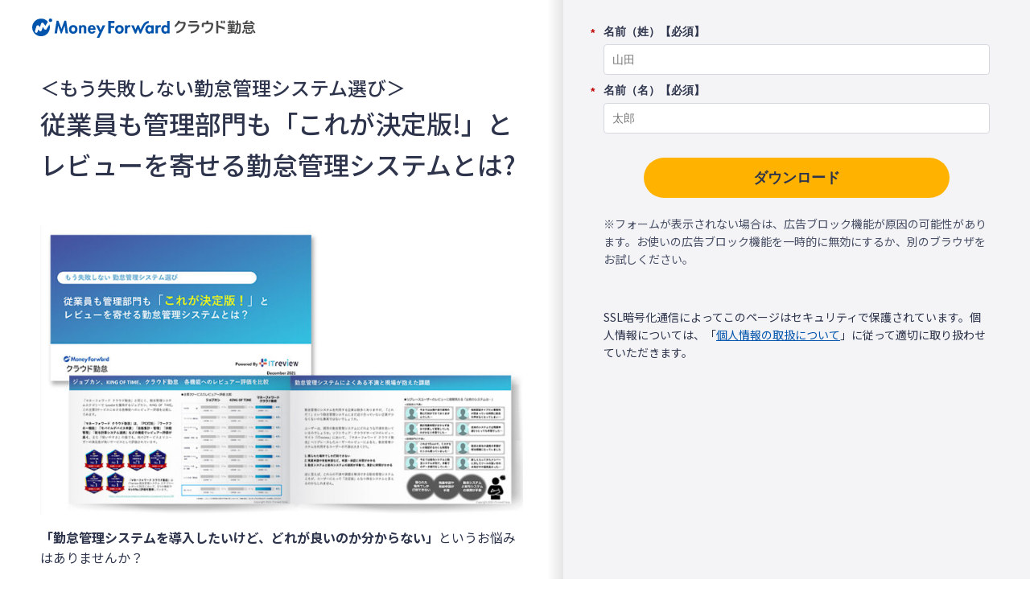

--- FILE ---
content_type: application/javascript
request_url: https://sdk.immedio.io/immedio.js
body_size: 330
content:
// https://sdk.immedio.ioはGithub Action内で置換される

function immedio_AddScriptModule(script) {
  var elm = document.createElement('script');

  // text/javascriptとして読み込むとグローバルに展開されるため、複数回sdkが読み込まれた際にconstでエラーになる
  // immedio formsなどが複数回sdkを読み込む作りになっている
  elm.type = 'module';

  // moduleは1回しか評価されないため、複数回読み込まれた時に再評価を走らせるために毎回URLにタイムスタンプを付与する
  elm.src = 'https://sdk.immedio.io/' + script + '?v=' + Date.now() + '&api_key_mode=true';
  var elms = document.getElementsByTagName('script');
  if (elms.length > 0) {
    elms[elms.length - 1].parentNode.insertBefore(elm, null);
  } else {
    var h = document.getElementsByTagName('head')[0];
    h.insertBefore(elm, null);
  }
}

function immedio_AddCSS(file) {
  var elm = document.createElement('link');
  elm.rel = 'stylesheet';
  elm.href = 'https://sdk.immedio.io/' + file;
  var elms = document.getElementsByTagName('script');
  if (elms.length > 0) {
    elms[elms.length - 1].parentNode.insertBefore(elm, null);
  } else {
    var h = document.getElementsByTagName('head')[0];
    h.insertBefore(elm, null);
  }
}

immedio_AddScriptModule('main.js');
immedio_AddCSS('style.css');


--- FILE ---
content_type: application/javascript; charset=utf-8
request_url: https://pages.biz.moneyforward.com/index.php/form/getForm?munchkinId=358-BQV-348&form=9301&url=https%3A%2F%2Fbiz.moneyforward.com%2Flibrary%2F4067%2F&callback=jQuery37108568906668823804_1768610830367&_=1768610830368
body_size: 4355
content:
jQuery37108568906668823804_1768610830367({"Id":9301,"Vid":9301,"Status":"approved","Name":"at.C.WP.4067_\u5f93\u696d\u54e1\u3082\u7ba1\u7406\u90e8\u9580\u3082\u300c\u3053\u308c\u304c\u6c7a\u5b9a\u7248!\u300d\u3068\u30ec\u30d3\u30e5\u30fc.at.202112.\u5c0e\u5165\u4e8b\u4f8b\u96c6","Description":"","Layout":"above","GutterWidth":10,"OffsetWidth":10,"HasTwoButtons":true,"SubmitLabel":"\u30c0\u30a6\u30f3\u30ed\u30fc\u30c9","ResetLabel":"\u6d88\u53bb","ButtonLocation":"120","LabelWidth":100,"FieldWidth":150,"ToolTipType":"none","FontFamily":"Helvetica, Arial, sans-serif","FontSize":"13px","FontColor":"#333","FontUrl":null,"LineMargin":10,"ProcessorVersion":2,"CreatedByUserid":411,"ProcessOptions":{"language":"Japanese","locale":"ja","profiling":{"isEnabled":true,"numberOfProfilingFields":10,"alwaysShowFields":[]},"socialSignOn":{"isEnabled":false,"enabledNetworks":[],"cfId":null,"codeSnippet":null},"knownLead":{"type":"form","template":""}},"EnableDeferredMode":0,"EnableCaptcha":0,"EnableGlobalFormValidationRule":1,"ButtonType":null,"ButtonImageUrl":null,"ButtonText":null,"ButtonSubmissionText":"\u304a\u5f85\u3061\u304f\u3060\u3055\u3044","ButtonStyle":{"id":11,"className":"mktoSimple","css":".mktoForm .mktoButtonWrap.mktoSimple .mktoButton {\ncolor:#fff;\nborder:1px solid #75ae4c;\npadding:0.4em 1em;\nfont-size:1em;\nbackground-color:#99c47c;\nbackground-image: -webkit-gradient(linear, left top, left bottom, from(#99c47c), to(#75ae4c));\nbackground-image: -webkit-linear-gradient(top, #99c47c, #75ae4c);\nbackground-image: -moz-linear-gradient(top, #99c47c, #75ae4c);\nbackground-image: linear-gradient(to bottom, #99c47c, #75ae4c);\n}\n.mktoForm .mktoButtonWrap.mktoSimple .mktoButton:hover {\nborder:1px solid #447f19;\n}\n.mktoForm .mktoButtonWrap.mktoSimple .mktoButton:focus {\noutline:none;\nborder:1px solid #447f19;\n}\n.mktoForm .mktoButtonWrap.mktoSimple .mktoButton:active{\nbackground-color:#75ae4c;\nbackground-image: -webkit-gradient(linear, left top, left bottom, from(#75ae4c), to(#99c47c));\nbackground-image: -webkit-linear-gradient(top, #75ae4c, #99c47c);\nbackground-image: -moz-linear-gradient(top, #75ae4c, #99c47c);\nbackground-image: linear-gradient(to bottom, #75ae4c, #99c47c);\n}\n","buttonColor":null},"ThemeStyle":{"id":2,"displayOrder":1,"name":"Simple","backgroundColor":"#FFF","layout":"left","fontFamily":"Helvetica, Arial, sans-serif","fontSize":"13px","fontColor":"#333","offsetWidth":10,"gutterWidth":10,"labelWidth":100,"fieldWidth":150,"lineMargin":10,"useBackgroundColorOnPreview":false,"css":".mktoForm fieldset.mkt3-formEditorFieldContainer{border: solid 1px gray;}.mktoForm fieldset.mkt3-formEditorFieldContainer legend{padding:0 1em;}","href":"css\/forms2-theme-simple.css","buttonStyleId":11},"ThemeStyleOverride":"\/* \u30ab\u30b9\u30bf\u30e0 CSS \u3092\u4e0b\u306b\u8ffd\u52a0 *\/\n\/*\u30d5\u30a9\u30fc\u30e0\u30ab\u30b9\u30bf\u30de\u30a4\u30ba*\/\n#mktoForm_7756 input[type=\"text\"], #mktoForm_7756 input[type=\"email\"], #mktoForm_7756 input[type=\"tel\"],#mktoForm_7756 input[type=\"number\"], #mktoForm_7756 button, #mktoForm_7756 select {\n\tmargin: 0;\n\tpadding: 0;\n\tbackground: none;\n\tborder: none;\n\tborder-radius: 0;\n\toutline: none;\n  -webkit-appearance: none;\n\t-moz-appearance: none;\n\tappearance: none;\n}\n\n#mktoForm_7756  input[type=\"text\"] ,#mktoForm_7756  input[type=\"email\"] ,#mktoForm_7756  input[type=\"tel\"] ,#mktoForm_7756 input[type=\"number\"]{\n  border: 1px solid #aeb0b6;\n  height: 35px;\n  border-radius: 4px;\n  background-color: #fff;\n  padding: 10px 7px;\n}\n\n#mktoForm_7756 select {\n  border: 1px solid #aeb0b6;\n  height: 35px;\n  border-radius: 4px;\n  background: #fff url(https:\/\/form.biz.moneyforward.com\/form\/wp-content\/uploads\/sites\/7\/2017\/12\/arrowDown.png) center right no-repeat;\n  padding: 10px 7px;\n}\n\n#mktoForm_7756 textarea {\n  border: 1px solid #aeb0b6;\n  border-radius: 4px;\n  padding: 10px 7px;\n  resize: both;\n}\n\n#mktoForm_7756 label{\n  color: #555555;\n}\n\n#mktoForm_7756 label[for=\"exapproval\"] {\n  font-size: 14px;\n  width: 240px !important;\n}\n\n#mktoForm_7756 label[for=\"exapproval\"] span{\n  font-weight: bold !important;\n}\n\n#mktoForm_7756 button{\n    min-width: 200px;\n    padding: 0 35px;\n    background: #00a1bb;\n    border-radius: 35px;\n    font-size: 18px;\n    font-weight: bold;\n    line-height: 50px;\n    color: #fff;\n    text-align: center;\n    text-decoration: none;\n    cursor: pointer;\n    box-shadow:none;\n    margin-top: 20px;\n    height: 50px;\n}\n\n#mktoForm_7756 label[for=\"ex_other_product\"] {\n  width: 157px !important;\n  display: block;\n  margin:0 0 5px 11px;\n  float: none;\n  font-size: 14px;\n}\n\n\n\/*\u30ec\u30b9\u30dd\u30f3\u30b7\u30d6\u5bfe\u5fdc*\/\n@media screen and (max-width: 480px) {\n#mktoForm_7756  input[type=\"text\"],#mktoForm_7756  input[type=\"email\"] ,#mktoForm_7756  input[type=\"tel\"], #mktoForm_7756 select{\n  font-size: 14px;\n }\n#mktoForm_7756 select{\n  height: 40px;\n}\n #mktoForm_7756 textarea {\n    font-size: 14px;\n    height: 70px;\n}\n#mktoForm_7756 button span{\n  margin-left: 0px !important;\n}\n#mktoForm_7756 .mktoButtonWrap{\n  margin-left: 0px !important;\n}\n\n}","LiveStreamSettings":null,"rows":[[{"Id":1346630,"Name":"referralprovider","Datatype":"hidden","Maxlength":255,"InputLabel":"referral_provider:","InputInitialValue":"organic_direct","InputSourceChannel":"cookie","InputSourceSelector":"provider","ProfilingFieldNumber":0,"DisablePrefill":true}],[{"Id":1346631,"Name":"referralproviderinfo","Datatype":"hidden","Maxlength":255,"InputLabel":"referral_provider_info:","InputInitialValue":"organic_direct","InputSourceChannel":"cookie","InputSourceSelector":"provider_info","ProfilingFieldNumber":0,"DisablePrefill":true}],[{"Id":1346632,"Name":"referralcode","Datatype":"hidden","Maxlength":255,"InputLabel":"referral_code:","InputInitialValue":"none","InputSourceChannel":"cookie","InputSourceSelector":"referral_code","ProfilingFieldNumber":0}],[{"Id":1346633,"Name":"GACLIENTID__c","Datatype":"hidden","Maxlength":30,"InputLabel":"GACLIENTID:","InputInitialValue":"","InputSourceChannel":"constant","ProfilingFieldNumber":0}],[{"Id":1346638,"Name":"RepresentativePhone__c","Datatype":"hidden","Maxlength":40,"InputLabel":"\u4ee3\u8868\u8005\u96fb\u8a71\u756a\u53f7:","InputInitialValue":"","InputSourceChannel":"constant","ProfilingFieldNumber":0,"DisablePrefill":true}],[{"Id":1346639,"Name":"PostalCode","Datatype":"hidden","Maxlength":255,"InputLabel":"\u90f5\u4fbf\u756a\u53f7:","InputInitialValue":"","InputSourceChannel":"constant","ProfilingFieldNumber":0,"DisablePrefill":true}],[{"Id":1346640,"Name":"State","Datatype":"hidden","Maxlength":255,"InputLabel":"\u90fd\u9053\u5e9c\u770c:","InputInitialValue":"","InputSourceChannel":"constant","VisibleRows":4,"ProfilingFieldNumber":0,"DisablePrefill":true}],[{"Id":1346641,"Name":"ST_and_E_Industry__c","Datatype":"hidden","Maxlength":255,"InputLabel":"ST&E_\u696d\u7a2e\u533a\u5206:","InputInitialValue":"","InputSourceChannel":"constant","VisibleRows":4,"ProfilingFieldNumber":0,"DisablePrefill":true}],[{"Id":1346642,"Name":"ST_and_E_Listed__c","Datatype":"hidden","Maxlength":255,"InputLabel":"ST&E_\u4e0a\u5834\u533a\u5206:","InputInitialValue":"","InputSourceChannel":"constant","VisibleRows":4,"ProfilingFieldNumber":0,"DisablePrefill":true}],[{"Id":1346643,"Name":"ST_and_E_CapitalClassification__c","Datatype":"hidden","Maxlength":255,"InputLabel":"ST&E_\u8cc7\u672c\u533a\u5206 (L):","InputInitialValue":"","InputSourceChannel":"constant","VisibleRows":4,"ProfilingFieldNumber":0,"DisablePrefill":true}],[{"Id":1346644,"Name":"ST_and_E_Capital__c","Datatype":"hidden","Maxlength":255,"InputLabel":"ST&E_\u8cc7\u672c\u91d1:","InputInitialValue":"","InputSourceChannel":"constant","VisibleRows":4,"ProfilingFieldNumber":0,"DisablePrefill":true}],[{"Id":1346645,"Name":"ST_and_E_SalesClassification__c","Datatype":"hidden","Maxlength":255,"InputLabel":"ST&E_\u58f2\u4e0a\u533a\u5206 (L):","InputInitialValue":"","InputSourceChannel":"constant","VisibleRows":4,"ProfilingFieldNumber":0,"DisablePrefill":true}],[{"Id":1346646,"Name":"ST_and_E_Sales__c","Datatype":"hidden","Maxlength":255,"InputLabel":"ST&E_\u58f2\u4e0a:","InputInitialValue":"","InputSourceChannel":"constant","VisibleRows":4,"ProfilingFieldNumber":0,"DisablePrefill":true}],[{"Id":1346647,"Name":"ST_and_E_EmployeeClassification__c","Datatype":"hidden","Maxlength":255,"InputLabel":"ST&E\u5f93\u696d\u54e1\u533a\u5206:","InputInitialValue":"","InputSourceChannel":"constant","VisibleRows":4,"ProfilingFieldNumber":0,"DisablePrefill":true}],[{"Id":1346648,"Name":"ST_and_E_NumberOfEmployees__c","Datatype":"hidden","InputLabel":"ST&E\u5f93\u696d\u54e1\u6570:","InputInitialValue":"","InputSourceChannel":"constant","ProfilingFieldNumber":0,"DisablePrefill":true}],[{"Id":1346649,"Name":"ST_and_E_MainOfficeClassification__c","Datatype":"hidden","Maxlength":255,"InputLabel":"ST&E_\u672c\u793e\u533a\u5206 (L):","InputInitialValue":"","InputSourceChannel":"constant","VisibleRows":4,"ProfilingFieldNumber":0,"DisablePrefill":true}],[{"Id":1346650,"Name":"City","Datatype":"hidden","Maxlength":255,"InputLabel":"\u5e02\u753a\u6751:","InputInitialValue":"","InputSourceChannel":"constant","ProfilingFieldNumber":0,"DisablePrefill":true}],[{"Id":1346651,"Name":"Address","Datatype":"hidden","Maxlength":2000,"InputLabel":"\u4f4f\u6240:","InputInitialValue":"","InputSourceChannel":"constant","ProfilingFieldNumber":0,"DisablePrefill":true}],[{"Id":1346652,"Name":"Website__c","Datatype":"hidden","Maxlength":255,"InputLabel":"Web \u30b5\u30a4\u30c8:","InputInitialValue":"","InputSourceChannel":"constant","ProfilingFieldNumber":0,"DisablePrefill":true}],[{"Id":1346653,"Name":"Fax","Datatype":"hidden","Maxlength":255,"InputLabel":"\u30d5\u30a1\u30c3\u30af\u30b9\u756a\u53f7:","InputInitialValue":"","InputSourceChannel":"constant","ProfilingFieldNumber":0,"DisablePrefill":true}],[{"Id":1346654,"Name":"CorporateNumber__c","Datatype":"hidden","InputLabel":"\u6cd5\u4eba\u756a\u53f7:","InputInitialValue":"","InputSourceChannel":"constant","ProfilingFieldNumber":0,"DisablePrefill":true}],[{"Id":1346655,"Name":"mkto_form_referral_product_name__c","Datatype":"hidden","Maxlength":255,"InputLabel":"mkto_form_referral_product_name:","InputInitialValue":"","InputSourceChannel":"cookie","InputSourceSelector":"product_name","ProfilingFieldNumber":0,"DisablePrefill":true}],[{"Id":1346656,"Name":"mkto_form_referral_content_type__c","Datatype":"hidden","Maxlength":255,"InputLabel":"mkto_form_referral_content_type:","InputInitialValue":"","InputSourceChannel":"cookie","InputSourceSelector":"content_type","ProfilingFieldNumber":0,"DisablePrefill":true}],[{"Id":1346662,"Name":"mkto_form_referral_content_type_stable","Datatype":"hidden","Maxlength":255,"InputLabel":"mkto_form_referral_content_type_stable:","InputInitialValue":"","InputSourceChannel":"cookie","InputSourceSelector":"content_type","ProfilingFieldNumber":0,"DisablePrefill":true}],[{"Id":1346657,"Name":"mkto_form_referral_content_name__c","Datatype":"hidden","Maxlength":255,"InputLabel":"mkto_form_referral_content_name:","InputInitialValue":"","InputSourceChannel":"cookie","InputSourceSelector":"content_name","ProfilingFieldNumber":0,"DisablePrefill":true}],[{"Id":1346663,"Name":"mkto_form_referral_content_name_stable","Datatype":"hidden","Maxlength":255,"InputLabel":"mkto_form_referral_content_name_stable:","InputInitialValue":"","InputSourceChannel":"cookie","InputSourceSelector":"content_name","ProfilingFieldNumber":0,"DisablePrefill":true}],[{"Id":1346658,"Name":"mkto_document_url__c","Datatype":"hidden","Maxlength":255,"InputLabel":"mkto_document_url:","InputInitialValue":"","InputSourceChannel":"cookie","InputSourceSelector":"form_url","ProfilingFieldNumber":0,"DisablePrefill":true}],[{"Id":1346659,"Name":"mfc_biz_visitor_id__c","Datatype":"hidden","Maxlength":255,"InputLabel":"mfc_biz_visitor_id:","InputInitialValue":"","InputSourceChannel":"cookie","InputSourceSelector":"mfc_biz_visitor_id","ProfilingFieldNumber":0,"DisablePrefill":true}],[{"Id":1346660,"Name":"save_approval","Datatype":"hidden","Maxlength":255,"InputLabel":"save_approval:","InputInitialValue":"yes","InputSourceChannel":"constant","InputSourceSelector":"","ProfilingFieldNumber":0}],[{"Id":1346629,"Name":"Profiling","Datatype":"profiling","InputInitialValue":"","ProfilingFieldNumber":0,"IsLabelToLeft":true}]],"fieldsetRows":{"1346629":[[{"Id":1346636,"Name":"LastName","IsRequired":true,"Datatype":"string","Maxlength":255,"InputLabel":"\u003Cspan\u003E\u540d\u524d\uff08\u59d3\uff09\u3010\u5fc5\u9808\u3011\u003C\/span\u003E","InputInitialValue":"","InputSourceChannel":"constant","FieldWidth":400,"LabelWidth":400,"ProfilingFieldNumber":0,"PlaceholderText":"\u5c71\u7530","ValidationMessage":"\u3053\u306e\u30d5\u30a3\u30fc\u30eb\u30c9\u306f\u5fc5\u9808\u3067\u3059","FieldsetFieldId":1346629}],[{"Id":1346625,"Name":"FirstName","IsRequired":true,"Datatype":"string","Maxlength":255,"InputLabel":"\u540d\u524d\uff08\u540d\uff09\u3010\u5fc5\u9808\u3011","InputInitialValue":"","InputSourceChannel":"constant","FieldWidth":400,"LabelWidth":400,"PlaceholderText":"\u592a\u90ce","ValidationMessage":"\u3053\u306e\u30d5\u30a3\u30fc\u30eb\u30c9\u306f\u5fc5\u9808\u3067\u3059","FieldsetFieldId":1346629}],[{"Id":1346627,"Name":"Company","IsRequired":true,"Datatype":"string","Maxlength":255,"InputLabel":"\u4f1a\u793e\u540d\u3010\u5fc5\u9808\u3011","InputInitialValue":"","InputSourceChannel":"constant","FieldWidth":400,"LabelWidth":400,"ProfilingFieldNumber":0,"PlaceholderText":"\u682a\u5f0f\u4f1a\u793e\u30de\u30cd\u30fc\u30d5\u30a9\u30ef\u30fc\u30c9","ValidationMessage":"\u3053\u306e\u30d5\u30a3\u30fc\u30eb\u30c9\u306f\u5fc5\u9808\u3067\u3059","VisibilityRule":{"defaultVisibility":"hide","rules":[{"subjectField":"FirstName","fieldLabel":"\u540d\u524d\uff08\u540d\uff09\u3010\u5fc5\u9808\u3011","operator":"notEmpty","values":[],"altLabel":"\u4f1a\u793e\u540d\u3010\u5fc5\u9808\u3011"}]},"FieldsetFieldId":1346629}],[{"Id":1346624,"Name":"Email","IsRequired":true,"Datatype":"email","Maxlength":255,"InputLabel":"\u30e1\u30fc\u30eb\u30a2\u30c9\u30ec\u30b9\u3010\u5fc5\u9808\u3011","InputInitialValue":"","InputSourceChannel":"constant","FieldWidth":400,"LabelWidth":400,"PlaceholderText":"test@moneyforward.com","ValidationMessage":"\u6709\u52b9\u306a\u30e1\u30fc\u30eb \u30a2\u30c9\u30ec\u30b9\u3092\u5165\u529b\u3057\u3066\u304f\u3060\u3055\u3044","VisibilityRule":{"defaultVisibility":"hide","rules":[{"subjectField":"FirstName","fieldLabel":"\u540d\u524d\uff08\u540d\uff09\u3010\u5fc5\u9808\u3011","operator":"notEmpty","values":[],"altLabel":"\u30e1\u30fc\u30eb\u30a2\u30c9\u30ec\u30b9\u3010\u5fc5\u9808\u3011"}]},"FieldsetFieldId":1346629}],[{"Id":1346626,"Name":"Phone","IsRequired":true,"Datatype":"phone","Maxlength":255,"InputLabel":"\u4f1a\u793e\u306e\u96fb\u8a71\u756a\u53f7\u307e\u305f\u306f\u643a\u5e2f\u96fb\u8a71\u3010\u5fc5\u9808\u3011","InputInitialValue":"","InputSourceChannel":"constant","FieldWidth":400,"LabelWidth":400,"ProfilingFieldNumber":0,"PlaceholderText":"080-1234-5678","ValidationMessage":"\u6709\u52b9\u306a\u96fb\u8a71\u756a\u53f7\u3092\u5165\u529b\u3057\u3066\u304f\u3060\u3055\u3044","VisibilityRule":{"defaultVisibility":"hide","rules":[{"subjectField":"FirstName","fieldLabel":"\u540d\u524d\uff08\u540d\uff09\u3010\u5fc5\u9808\u3011","operator":"notEmpty","values":[],"altLabel":"\u4f1a\u793e\u306e\u96fb\u8a71\u756a\u53f7\u307e\u305f\u306f\u643a\u5e2f\u96fb\u8a71\u3010\u5fc5\u9808\u3011"}]},"FieldsetFieldId":1346629}],[{"Id":1346628,"Name":"NumberOfEmployees","IsRequired":true,"Datatype":"number","InputLabel":"\u4f1a\u793e\u306e\u5f93\u696d\u54e1\u6570\u3010\u5fc5\u9808\u3011","InputInitialValue":"","InputSourceChannel":"constant","VisibleRows":4,"MinimumNumber":1,"FieldWidth":400,"LabelWidth":400,"ProfilingFieldNumber":0,"PlaceholderText":"\u5f93\u696d\u54e1\u6570","ValidationMessage":"\u6570\u306e\u5165\u529b","VisibilityRule":{"defaultVisibility":"hide","rules":[{"subjectField":"Phone","fieldLabel":"\u4f1a\u793e\u306e\u96fb\u8a71\u756a\u53f7\u307e\u305f\u306f\u643a\u5e2f\u96fb\u8a71\u3010\u5fc5\u9808\u3011","operator":"notEmpty","values":[],"altLabel":"\u4f1a\u793e\u306e\u5f93\u696d\u54e1\u6570\u3010\u5fc5\u9808\u3011"}]},"FieldsetFieldId":1346629}],[{"Id":1346661,"Name":"Department__c","IsRequired":true,"Datatype":"picklist","Maxlength":255,"PicklistValues":[{"label":"\u9078\u629e\u3057\u3066\u304f\u3060\u3055\u3044","value":"","selected":true,"isDefault":true},{"label":"\u52b4\u52d9\u90e8\u9580","value":"\u52b4\u52d9\u90e8\u9580"},{"label":"\u7dcf\u52d9\u30fb\u6cd5\u52d9\u90e8\u9580","value":"\u7dcf\u52d9\u30fb\u6cd5\u52d9\u90e8\u9580"},{"label":"\u4eba\u4e8b\u90e8\u9580","value":"\u4eba\u4e8b\u90e8\u9580"},{"label":"DX\u63a8\u9032\u90e8\u9580","value":"DX\u63a8\u9032\u90e8\u9580"},{"label":"\u7d4c\u7406\u30fb\u8ca1\u52d9\u90e8\u9580","value":"\u7d4c\u7406\u30fb\u8ca1\u52d9\u90e8\u9580"},{"label":"\u60c5\u5831\u30b7\u30b9\u30c6\u30e0\u90e8\u9580","value":"\u60c5\u5831\u30b7\u30b9\u30c6\u30e0\u90e8\u9580"},{"label":"\u7d4c\u55b6\u4f01\u753b\u90e8\u9580","value":"\u7d4c\u55b6\u4f01\u753b\u90e8\u9580"},{"label":"\u55b6\u696d\u30fb\u8ca9\u58f2\u90e8\u9580","value":"\u55b6\u696d\u30fb\u8ca9\u58f2\u90e8\u9580"},{"label":"\u30de\u30fc\u30b1\u30c6\u30a3\u30f3\u30b0\u90e8\u9580","value":"\u30de\u30fc\u30b1\u30c6\u30a3\u30f3\u30b0\u90e8\u9580"},{"label":"R&D\u90e8\u9580","value":"R&D\u90e8\u9580"},{"label":"\u305d\u306e\u4ed6","value":"\u305d\u306e\u4ed6"}],"DefaultValue":[""],"InputLabel":"\u90e8\u9580\u3010\u5fc5\u9808\u3011","InputInitialValue":"","InputSourceChannel":"constant","VisibleRows":4,"FieldWidth":400,"LabelWidth":400,"ProfilingFieldNumber":0,"ValidationMessage":"\u3053\u306e\u30d5\u30a3\u30fc\u30eb\u30c9\u306f\u5fc5\u9808\u3067\u3059","VisibilityRule":{"defaultVisibility":"hide","rules":[{"subjectField":"Phone","fieldLabel":"\u4f1a\u793e\u306e\u96fb\u8a71\u756a\u53f7\u307e\u305f\u306f\u643a\u5e2f\u96fb\u8a71\u3010\u5fc5\u9808\u3011","operator":"notEmpty","values":[],"altLabel":"\u90e8\u9580\u3010\u5fc5\u9808\u3011","picklistFilterValues":[{"label":"\u9078\u629e\u3057\u3066\u304f\u3060\u3055\u3044","value":""},{"label":"\u52b4\u52d9\u90e8\u9580","value":"\u52b4\u52d9\u90e8\u9580"},{"label":"\u7dcf\u52d9\u30fb\u6cd5\u52d9\u90e8\u9580","value":"\u7dcf\u52d9\u30fb\u6cd5\u52d9\u90e8\u9580"},{"label":"\u4eba\u4e8b\u90e8\u9580","value":"\u4eba\u4e8b\u90e8\u9580"},{"label":"DX\u63a8\u9032\u90e8\u9580","value":"DX\u63a8\u9032\u90e8\u9580"},{"label":"\u7d4c\u7406\u30fb\u8ca1\u52d9\u90e8\u9580","value":"\u7d4c\u7406\u30fb\u8ca1\u52d9\u90e8\u9580"},{"label":"\u60c5\u5831\u30b7\u30b9\u30c6\u30e0\u90e8\u9580","value":"\u60c5\u5831\u30b7\u30b9\u30c6\u30e0\u90e8\u9580"},{"label":"\u7d4c\u55b6\u4f01\u753b\u90e8\u9580","value":"\u7d4c\u55b6\u4f01\u753b\u90e8\u9580"},{"label":"\u55b6\u696d\u30fb\u8ca9\u58f2\u90e8\u9580","value":"\u55b6\u696d\u30fb\u8ca9\u58f2\u90e8\u9580"},{"label":"\u30de\u30fc\u30b1\u30c6\u30a3\u30f3\u30b0\u90e8\u9580","value":"\u30de\u30fc\u30b1\u30c6\u30a3\u30f3\u30b0\u90e8\u9580"},{"label":"R&D\u90e8\u9580","value":"R&D\u90e8\u9580"},{"label":"\u305d\u306e\u4ed6","value":"\u305d\u306e\u4ed6"}]}]},"FieldsetFieldId":1346629}],[{"Id":1346637,"Name":"Title","IsRequired":true,"Datatype":"picklist","Maxlength":255,"PicklistValues":[{"label":"\u9078\u629e\u3057\u3066\u304f\u3060\u3055\u3044","value":"","selected":true,"isDefault":true},{"label":"\u793e\u9577\u30fb\u5f79\u54e1","value":"\u793e\u9577\u30fb\u5f79\u54e1"},{"label":"\u90e8\u9577","value":"\u90e8\u9577"},{"label":"\u8ab2\u9577","value":"\u8ab2\u9577"},{"label":"\u4e00\u822c\u793e\u54e1","value":"\u4e00\u822c\u793e\u54e1"}],"DefaultValue":[""],"InputLabel":"\u003Cstrong\u003E\u5f79\u8077\u3010\u5fc5\u9808\u3011\u003C\/strong\u003E","InputInitialValue":"","InputSourceChannel":"constant","VisibleRows":4,"FieldWidth":400,"LabelWidth":400,"ProfilingFieldNumber":0,"ValidationMessage":"\u3053\u306e\u30d5\u30a3\u30fc\u30eb\u30c9\u306f\u5fc5\u9808\u3067\u3059","VisibilityRule":{"defaultVisibility":"hide","rules":[{"subjectField":"Phone","fieldLabel":"\u4f1a\u793e\u306e\u96fb\u8a71\u756a\u53f7\u307e\u305f\u306f\u643a\u5e2f\u96fb\u8a71\u3010\u5fc5\u9808\u3011","operator":"notEmpty","values":[],"altLabel":"\u003Cstrong\u003E\u5f79\u8077\u3010\u5fc5\u9808\u3011\u003C\/strong\u003E","picklistFilterValues":[{"label":"\u9078\u629e\u3057\u3066\u304f\u3060\u3055\u3044","value":""},{"label":"\u793e\u9577\u30fb\u5f79\u54e1","value":"\u793e\u9577\u30fb\u5f79\u54e1"},{"label":"\u90e8\u9577","value":"\u90e8\u9577"},{"label":"\u8ab2\u9577","value":"\u8ab2\u9577"},{"label":"\u4e00\u822c\u793e\u54e1","value":"\u4e00\u822c\u793e\u54e1"}]}]},"FieldsetFieldId":1346629}],[{"Id":1346635,"Name":"HtmlText_2021-12-22T07:34:10.584Z","Datatype":"htmltext","InputInitialValue":"","LabelWidth":420,"ProfilingFieldNumber":0,"Htmltext":"\u003Cstrong\u003E\u30de\u30cd\u30fc\u30d5\u30a9\u30ef\u30fc\u30c9\u304b\u3089\u30a4\u30d9\u30f3\u30c8\u3001\u30b5\u30fc\u30d3\u30b9\u3001\u88fd\u54c1\u7b49\u306b\u95a2\u3059\u308b\u60c5\u5831\u3092\u96fb\u5b50\u30e1\u30fc\u30eb\u7b49\u3067\u003C\/strong\u003E\u003Cstrong\u003E\u304a\u9001\u308a\u3055\u305b\u3066\u3044\u305f\u3060\u304f\u5834\u5408\u304c\u3042\u308a\u307e\u3059\u003C\/strong\u003E","VisibilityRule":{"defaultVisibility":"hide","rules":[{"subjectField":"Phone","fieldLabel":"\u4f1a\u793e\u306e\u96fb\u8a71\u756a\u53f7\u307e\u305f\u306f\u643a\u5e2f\u96fb\u8a71\u3010\u5fc5\u9808\u3011","operator":"notEmpty","values":[],"altLabel":null}]},"FieldsetFieldId":1346629,"IsLabelToLeft":true}],[{"Id":1346634,"Name":"send_approval","IsRequired":true,"Datatype":"checkbox","Maxlength":255,"PicklistValues":[{"label":"\u540c\u610f\u3059\u308b","value":"yes"}],"InputLabel":"\u003Ca href=\"https:\/\/corp.moneyforward.com\/privacy\/#treatment\" target=\"_blank\" id=\"\"\u003E\u500b\u4eba\u60c5\u5831\u306e\u53d6\u6271\u003C\/a\u003E\u003Cspan\u003E\u3000\u003C\/span\u003E\u003Cstrong\u003E\u3068\u4e0a\u8a18\u306b\u3064\u3044\u3066\u003C\/strong\u003E","InputInitialValue":"","InputSourceChannel":"constant","FieldWidth":150,"LabelWidth":250,"ProfilingFieldNumber":0,"ValidationMessage":"\u3053\u306e\u30d5\u30a3\u30fc\u30eb\u30c9\u306f\u5fc5\u9808\u3067\u3059","VisibilityRule":{"defaultVisibility":"hide","rules":[{"subjectField":"Phone","fieldLabel":"\u4f1a\u793e\u306e\u96fb\u8a71\u756a\u53f7\u307e\u305f\u306f\u643a\u5e2f\u96fb\u8a71\u3010\u5fc5\u9808\u3011","operator":"notEmpty","values":[],"altLabel":"\u003Ca href=\"https:\/\/corp.moneyforward.com\/privacy\/#treatment\" target=\"_blank\" id=\"\"\u003E\u500b\u4eba\u60c5\u5831\u306e\u53d6\u6271\u003C\/a\u003E\u003Cspan\u003E\u3000\u003C\/span\u003E\u003Cstrong\u003E\u3068\u4e0a\u8a18\u306b\u3064\u3044\u3066\u003C\/strong\u003E","picklistFilterValues":[{"label":"\u540c\u610f\u3059\u308b","value":"yes"}]}]},"FieldsetFieldId":1346629}]]},"action":null,"munchkinId":"358-BQV-348","dcJsUrl":"","invalidInputMsg":"Invalid Input","formSubmitFailedMsg":"Submission failed, please try again later."});

--- FILE ---
content_type: application/x-javascript; charset=utf-8
request_url: https://cookie.sync.usonar.jp/v1/cs?url=https%3A%2F%2Fbiz.moneyforward.com%2Flibrary%2F4067%2F%3Fprovider%3Dtopics%26provider_info%3Dcv.attendance_1444.part.content&ref=&cb_name=usonarCallback&uuid=ad2e8811-8706-4ef3-a506-3481bc449c0f&client_id=RALAnXHZM57Kq6sRA&v=1.0.0&cookies=%7B%22_gcl_au%22%3A%221.1.1874048550.1768610833%22%2C%22_ga%22%3A%22GA1.1.1452758981.1768610835%22%2C%22_fbp%22%3A%22fb.1.1768610836024.799802167677731063%22%7D&cb=1768610837164
body_size: 120
content:
usonarCallback({"uuid":"ad2e8811-8706-4ef3-a506-3481bc449c0f"})


--- FILE ---
content_type: image/svg+xml
request_url: https://biz.moneyforward.com/pr/assets/images/materials/logo_attendance.svg
body_size: 2865
content:
<svg fill="none" height="30" width="347" xmlns="http://www.w3.org/2000/svg"><path d="m49.926 3.34-4.592 12.787-4.787-12.787h-2.671l-3.27 19.925h3.812l1.726-12.05h.055l4.244 12.3h1.308l4.397-12.3h.056l1.545 12.05h3.812l-2.908-19.925zm-27.621 13.052a2.131 2.131 0 0 1 -1.725 1.001 2.092 2.092 0 0 1 -1.781-.89l-2.338-3.34-1.809 5.274a2.105 2.105 0 0 1 -1.628 1.391 2.112 2.112 0 0 1 -2.004-.765l-1.586-2.017-1.155 3.7a2.095 2.095 0 0 1 -2.63 1.378 2.09 2.09 0 0 1 -1.377-2.63l2.337-7.514a2.13 2.13 0 0 1 1.628-1.447 2.11 2.11 0 0 1 2.032.766l1.67 2.115 1.892-5.538a2.087 2.087 0 0 1 1.699-1.406 2.1 2.1 0 0 1 2.017.877l2.867 4.09 3.868-6.302a13.699 13.699 0 0 0 -10.562-4.968c-7.584.028-13.72 6.164-13.72 13.734s6.136 13.706 13.706 13.706 13.706-6.137 13.706-13.706c0-1.6-.278-3.131-.78-4.564zm57.162-6.179c-1.28 0-2.547.432-3.298 1.573h-.056v-1.156h-3.603v12.634h3.604v-6.247c0-1.517.028-3.91 2.157-3.91 2.032 0 1.962 1.962 1.962 3.478v6.693h3.604v-7.722c.014-2.95-.974-5.344-4.37-5.344zm12.801 0c-4.09 0-6.122 3.006-6.122 6.846s2.393 6.61 6.303 6.61c2.658 0 4.87-1.42 5.733-3.938l-3.326-.543c-.487 1.002-1.238 1.726-2.42 1.726-1.88 0-2.492-1.81-2.492-3.395h8.307v-.432c.014-3.812-1.836-6.874-5.983-6.874zm-2.212 5.065c.18-1.308.974-2.546 2.42-2.546 1.392 0 2.213 1.252 2.394 2.546zm-61.712-15.278a2.732 2.732 0 0 0 -2.727 2.727 2.732 2.732 0 0 0 2.727 2.728 2.732 2.732 0 0 0 2.727-2.728 2.732 2.732 0 0 0 -2.727-2.727zm35.218 10.213c-3.938 0-6.637 2.811-6.637 6.749 0 3.91 2.672 6.72 6.637 6.72 3.966 0 6.637-2.81 6.637-6.72 0-3.938-2.699-6.749-6.637-6.749zm0 10.27c-1.85 0-2.991-1.823-2.991-3.521 0-1.753 1.127-3.548 2.991-3.548 1.85 0 2.992 1.795 2.992 3.548 0 1.698-1.141 3.52-2.992 3.52zm116.842-13.011c-.014 0 .292-3.534.292-3.548-.738 0-1.475.097-2.185.278-3.019.752-5.371 2.894-6.999 5.483-1.197 1.892-2.073 3.98-3.005 6.01-.126.265-.237.53-.362.794-.084.167-.195.39-.32.626l-2.853-6.902h-2.004l-2.922 7.083-2.783-6.68h-3.937l5.816 12.886h1.851l3.005-7.695 2.7 7.695h1.822s.028-.07.042-.111c.515-1.086 3.548-7.848 4.745-10.2.529-1.016 1.238-2.226 1.976-3.103 1.35-1.572 3.186-2.671 5.121-2.616zm14.29 4.467h-.056v-1.309h-3.604v12.634h3.604v-5.677c0-1.962.265-4.174 2.755-4.174.543 0 1.058.153 1.489.459l.432-3.34a4.126 4.126 0 0 0 -1.489-.306c-1.322-.014-2.408.612-3.131 1.712zm14.527-8.085v7.932h-.056c-.793-1.002-2.129-1.573-3.451-1.573-3.631 0-5.76 3.312-5.76 6.665 0 3.424 2.115 6.79 5.816 6.79 1.308 0 2.644-.57 3.395-1.6h.056v1.183h3.604v-19.397zm-2.616 16.628c-1.851 0-2.992-1.85-2.992-3.548 0-1.697 1.141-3.52 2.992-3.52s2.992 1.823 2.992 3.52c-.014 1.698-1.141 3.548-2.992 3.548z" fill="#0054ac"/><path d="m184.508 11.814c-.876-1.03-2.212-1.6-3.52-1.6-3.632 0-5.761 3.311-5.761 6.664 0 3.424 2.115 6.79 5.817 6.79 1.308 0 2.657-.57 3.423-1.572h.055v1.155h3.549v-12.62h-3.549v1.183zm-2.643 8.668c-1.851 0-2.992-1.85-2.992-3.548 0-1.697 1.127-3.52 2.992-3.52 1.85 0 3.005 1.823 3.005 3.52 0 1.698-1.155 3.548-3.005 3.548zm-75.933-2.672-3.019-7.18h-4.091l5.385 10.701-4.175 8.669h3.966l9.184-19.37h-4.008zm11.981 5.455h3.785v-8.543h5.482v-3.298h-5.482v-4.272h5.844v-3.298h-9.629zm29.541-11.326h-.056v-1.309h-3.604v12.634h3.604v-5.677c0-1.962.25-4.174 2.755-4.174.543 0 1.058.153 1.489.459l.431-3.34a4.122 4.122 0 0 0 -1.489-.306c-1.335-.014-2.421.612-3.13 1.712zm-12.357-1.726c-3.937 0-6.637 2.811-6.637 6.749 0 3.91 2.672 6.72 6.637 6.72 3.966 0 6.638-2.81 6.638-6.72 0-3.938-2.7-6.749-6.638-6.749zm0 10.27c-1.85 0-2.991-1.823-2.991-3.521 0-1.753 1.127-3.548 2.991-3.548 1.851 0 2.992 1.795 2.992 3.548-.014 1.698-1.141 3.52-2.992 3.52z" fill="#0054ac"/><path d="m288.131 3.604-2.978-.014v19.648h2.978v-9.393a77.171 77.171 0 0 1 10.06 3.576v-3.478a95.89 95.89 0 0 0 -10.06-3.382zm-32.101 5.733h-14.527v2.74h13.302c.626 0 .877.238.877.6 0 .138-.028.278-.07.417-.974 3.506-4.105 6.414-9.935 7.221v2.922c7.445-.681 11.883-4.925 13.01-10.143.098-.418.14-.835.14-1.17 0-.57-.112-1.043-.376-1.432-.459-.738-1.197-1.155-2.421-1.155zm21.206-2.867h-4.356v-2.88h-2.977v2.88h-4.244c-1.921 0-2.881.919-2.881 2.783v4.286h2.922v-3.52c0-.71.237-.947 1.044-.947h9.573c.766 0 1.044.237 1.044.905v.167c-.139 2.671-.905 4.94-2.491 6.679-1.461 1.628-3.91 2.852-6.595 3.506v2.922c2.963-.43 6.164-1.836 8.474-4.132 2.309-2.296 3.478-5.552 3.659-9.226v-.306c-.028-2.073-.876-3.117-3.172-3.117zm-42.398-1.21h-6.387c.222-.543.431-1.1.612-1.684h-3.2c-.501 1.364-1.086 2.546-2.06 3.854-.835 1.114-1.767 2.115-2.727 2.853v3.632a19.456 19.456 0 0 0 4.968-4.48c.361-.46.709-.975 1.057-1.518h6.526c.682 0 .918.223.891.64-.014.14-.028.237-.042.376-1.197 5.44-5.009 9.532-10.993 11.299v3.006c8.015-1.851 12.774-7.5 14.165-14.207.07-.376.112-.71.112-1.03-.014-1.698-1.002-2.755-2.922-2.741zm59.958-1.67h-2.421v3.924h2.421zm-38.544.278h-12.857v2.742h12.857v-2.74zm39.768 3.646h2.463v-3.924h-2.463zm46.462 7.027v-2.88c0-1.197-.599-1.698-1.851-1.698h-10.909c-1.253 0-1.851.487-1.851 1.698v2.88c0 1.197.598 1.711 1.851 1.711h10.909c1.252 0 1.851-.514 1.851-1.711zm-2.394-.89c0 .375-.153.486-.529.486h-8.863c-.376 0-.515-.111-.515-.487v-1.113c0-.376.139-.473.515-.473h8.863c.376 0 .529.084.529.473v1.113zm-13.748 6.066c-.528.849-1.669 2.087-1.669 2.087l2.087 1.656a16.05 16.05 0 0 0 3.019-5.691l-2.184-.918c-.445 1.335-.696 1.948-1.253 2.866zm10.172.57 1.865-1.474c-1.03-1.058-1.712-1.642-2.936-2.421l-1.837 1.28c1.141.71 1.92 1.433 2.908 2.616zm-8.738-11.354c4.383-.07 9.503-.32 13.539-.668.64.668 1.892 1.74 1.892 1.74l1.865-1.392-5.942-5.26-1.934 1.183s1.322 1.21 2.018 1.781c-.446.028-1.169.07-2.046.126-3.659.153-4.146.166-5.009.18l2.671-3.45h-3.172l-2.449 3.45h-3.354l.334 2.324zm-6.471-1.238h-2.142v-4.509h-2.394v3.312c0 .404-.014.793-.014 1.183h-2.435v2.254h2.38c-.279 5.162-1.211 8.516-3.103 11.034l-.028-.848c-1.475.208-1.475.208-3.952.487v-1.141h3.785v-1.977h-3.785v-1.03h4.244v-1.976h-4.244v-.96h2.352c1.252 0 1.85-.515 1.85-1.711v-1.74c0-1.196-.598-1.697-1.85-1.697h-6.916c-1.252 0-1.851.487-1.851 1.697v1.74c0 1.196.599 1.711 1.851 1.711h2.366v.96h-4.384v1.976h4.384v1.03h-3.924v1.976h3.924v1.377c-.752.07-1.517.125-2.296.181-.835.056-1.656.111-2.449.153l.403 2.393c.418-.041.599-.055 1.183-.125 3.465-.362 6.039-.737 8.446-1.196l1.628 1.906c1.865-2.157 2.936-4.105 3.646-6.568.626-2.129.988-4.633 1.099-7.639h1.169c.348.014.487.097.487.46v.472c0 .334-.014.654-.014.988a111.56 111.56 0 0 1 -.195 4.773c-.014.111-.014.223-.028.32-.014.236-.041.445-.055.654-.07.64-.139 1.294-.237 1.934v.014c-.25 1.656-.431 1.906-1.35 1.906-.598 0-1.28-.097-2.059-.25l.571 2.505c1.586.07 1.586.07 1.836.07 1.907 0 2.644-.502 3.048-2.06 0-.014.014-.042.014-.056.041-.153.083-.32.111-.529.014-.083.028-.194.042-.292.027-.14.055-.292.069-.46.014-.124.042-.264.056-.403.014-.153.042-.306.055-.473.014-.153.042-.32.056-.5.014-.168.028-.335.056-.502.014-.194.042-.375.055-.584l.042-.515c.014-.209.028-.431.056-.654.014-.167.028-.348.028-.515l.041-.751c.014-.14.014-.278.028-.417.042-.724.07-1.475.098-2.24.014-.571.027-1.058.041-1.503.014-.571.028-1.03.042-1.42v-.54c0-1.197-.598-1.684-1.837-1.684zm-11.66 2.978c0-.376.139-.473.515-.473h1.155c.375 0 .528.083.528.473v.556c0 .376-.153.487-.528.487h-1.155c-.376 0-.515-.111-.515-.487zm-2.213.556c0 .376-.153.487-.528.487h-1.03c-.376 0-.515-.111-.515-.487v-.556c0-.376.139-.473.515-.473h1.03c.375 0 .528.083.528.473zm-2.24-3.367h2.324v-1.21h2.059v1.21h2.296v-1.21h2.588v-1.978h-2.588v-1.488h-2.296v1.49h-2.059v-1.49h-2.324v1.49h-2.616v1.974h2.616v1.21zm33.409 13.233c-.25.348-.737.417-3.464.417-1.976 0-2.269-.07-2.269-.598v-2.575c0-.556.042-1.335.042-1.335h-2.463s.028.946.028 1.6v3.284c0 1.586.668 1.836 4.982 1.836 3.965 0 4.772-.18 5.301-1.238.278-.57.362-1.057.529-2.797a24.845 24.845 0 0 1 -2.338-.682c-.042 1.364-.125 1.768-.348 2.088zm3.632-4.453-2.115 1.058c1.545 1.836 2.574 3.395 3.632 5.58l2.254-1.476c-1.322-2.115-2.185-3.297-3.771-5.162z" fill="#4a4a4a"/></svg>